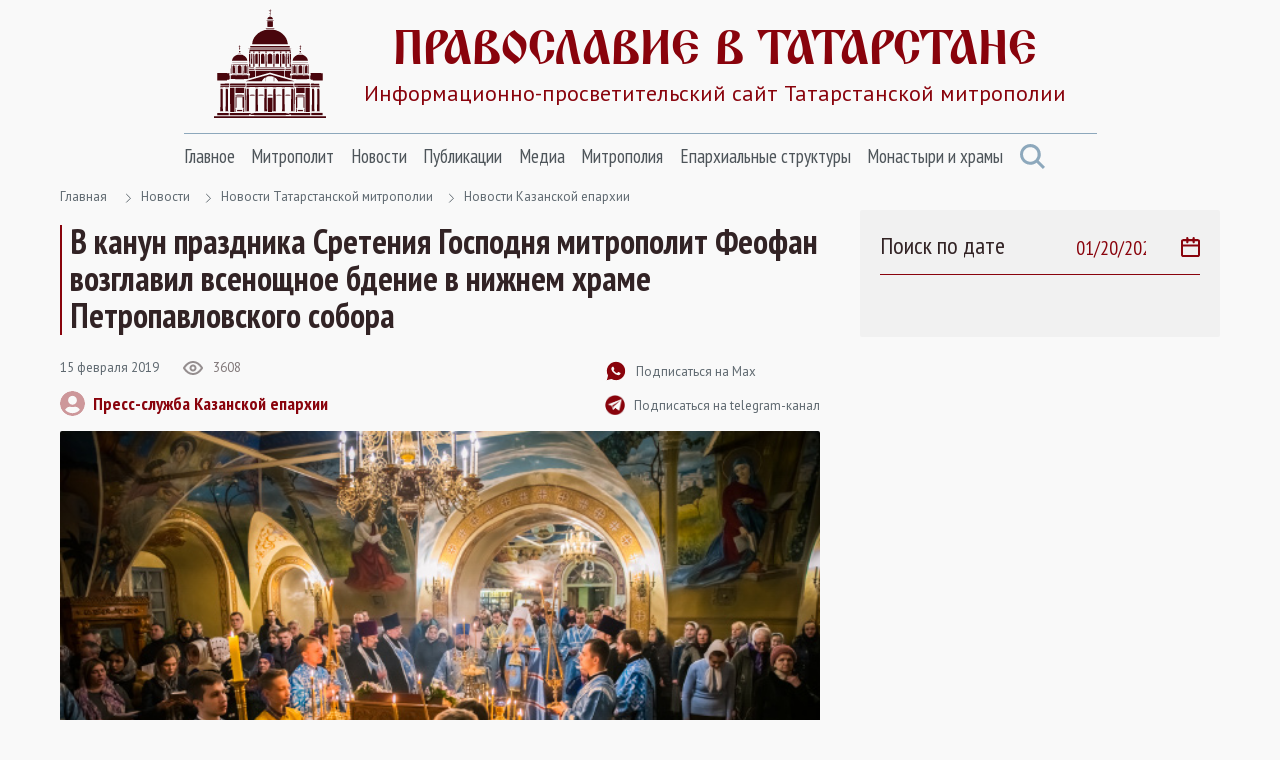

--- FILE ---
content_type: text/html; Charset=utf-8
request_url: https://tatmitropolia.ru/newses/eparh_newses/kaznews/default.asp?id=69325
body_size: 56896
content:
<!DOCTYPE html>
<html lang="ru" id="html">
<head>
<meta http-equiv="Content-Type" content="text/html; charset=utf-8" />
<meta http-equiv="X-UA-Compatible" content="IE=edge">
<meta name="viewport" content="width=device-width, initial-scale=1.0, user-scalable=no">

	<title>В канун праздника Сретения Господня митрополит Феофан возглавил всенощное бдение в нижнем храме Петропавловского собора | Новости Казанской епархии | Православие в Татарстане | Портал Татарстанской митрополии</title> 

<META name="title" content="Митрополит Феофан: Наша обязанность — познакомить детей с нашей верой">
<meta name="keywords" content="14 февраля, в канун праздника Сретения Господа Бога и Спаса нашего Иисуса Христа, митрополит Казанский и Татарстанский Феофан совершил всенощное бдение в Сретенском (нижнем) храме Петропавловского собора города Казани.">
<meta name="description" content="Сретение Господне, митрополит Феофан, Казань, Петропавловский собор">

<link rel="alternate" type="application/rss+xml" title="Православие в Татарстане | Портал Татарстанской митрополии" href="https://tatmitropolia.ru/rss.asp" />


		<meta property="og:title" content="В канун праздника Сретения Господня митрополит Феофан возглавил всенощное бдение в нижнем храме Петропавловского собора | Новости Казанской епархии" />
		<meta property="og:description" content="14 февраля, в канун праздника Сретения Господа Бога и Спаса нашего Иисуса Христа, митрополит Казанский и Татарстанский Феофан совершил всенощное бдение в Сретенском (нижнем) храме Петропавловского собора города Казани." />
		<meta property="og:site_name" content="Православие в Татарстане" />
		<link rel="image_src" href="https://tatmitropolia.ru/www/news2019/2/MIT_1251_595.jpg" />
		<meta property="og:image" content="https://tatmitropolia.ru/www/news2019/2/MIT_1251_595.jpg" />
		<link rel="shortcut icon" href="/www/img/favicon.ico" type='image/x-icon' />
		

    <link rel="preconnect" href="https://fonts.googleapis.com">
    <link rel="preconnect" href="https://fonts.gstatic.com" crossorigin>
    <link href="https://fonts.googleapis.com/css2?family=Open+Sans:wght@400;600&family=PT+Sans+Narrow:wght@400;700&family=PT+Sans:wght@400;700&display=swap" rel="stylesheet">
    <link rel="stylesheet" href="/www/css/bootstrap.min.css">
    <link rel="stylesheet" href="/www/css/style.css">
	
	
			<link rel="shortcut icon" href="/www/img/favicon.ico" type="image/x-icon" />
			<link rel="icon" href="/www/img/favicon.ico" type="image/x-icon" />
			<link rel="apple-touch-icon" sizes="57x57" href="/www/img/apple-touch-icon-57x57.png">
			<link rel="apple-touch-icon" sizes="60x60" href="/www/img/apple-touch-icon-60x60.png">
			<link rel="apple-touch-icon" sizes="72x72" href="/www/img/apple-touch-icon-72x72.png">
			<link rel="apple-touch-icon" sizes="76x76" href="/www/img/apple-touch-icon-76x76.png">
			<link rel="apple-touch-icon" sizes="114x114" href="/www/img/apple-touch-icon-114x114.png">
			<link rel="apple-touch-icon" sizes="120x120" href="/www/img/apple-touch-icon-120x120.png">
			<link rel="apple-touch-icon" sizes="144x144" href="/www/img/apple-touch-icon-144x144.png">
			<link rel="apple-touch-icon" sizes="152x152" href="/www/img/apple-touch-icon-152x152.png">
			<link rel="apple-touch-icon" sizes="180x180" href="/www/img/apple-touch-icon-180x180.png">
			<link rel="icon" type="image/png" href="/www/img/favicon-16x16.png" sizes="16x16">
			<link rel="icon" type="image/png" href="/www/img/favicon-32x32.png" sizes="32x32">
			<link rel="icon" type="image/png" href="/www/img/favicon-96x96.png" sizes="96x96">
			<link rel="icon" type="image/png" href="/www/img/android-chrome-192x192.png" sizes="192x192">
			<meta name="msapplication-square70x70logo" content="/www/img/smalltile.png" />
			<meta name="msapplication-square150x150logo" content="/www/img/mediumtile.png" />
			<meta name="msapplication-wide310x150logo" content="/www/img/widetile.png" />
			<meta name="msapplication-square310x310logo" content="/www/img/largetile.png" />
			<meta name="yandex-verification" content="3ff783847b2b9343" />
		
			<link rel="stylesheet" href="/www/css/jquery.fancybox.min.css" />
		
</head><body>
<section class="page-wrap">
    <header class="header container">
        <a href="/" class="logo">
            <img src="/www/images/logo.svg" alt="Лого" class="logo__icon">
            <span class="logo__right">
                <span class="logo__title">Православие в татарстане</span>
                <span class="logo__desc">Информационно-просветительский сайт Татарстанской митрополии</span>
            </span>
        </a>

        <span id="menuBbtn" class="menu-btn"></span>

    </header>

    <section class="nav-bar container">
        <div class="nav-bar__wrap">
            <ul id="nav" class="nav">
		
					<li class="nav__item">		
						<a href="/" class="nav__link">Главное</a>
						<ul class="nav__sec">
				
                        <li>
                            <a href="/projects/kazan_icon/">Казанская икона Божией Матери</a>
                        </li>
					
                        <li>
                            <a href="/projects/kazsobor/">Собор Казанской иконы Божией Матери</a>
                        </li>
					
                        <li>
                            <a href="https://kazpds.ru/">Казанская духовная семинария</a>
                        </li>
					
                        <li>
                            <a href="http://kazan-piligrim.ru//">Паломническая гостиница «Пилигрим»</a>
                        </li>
					
                    </ul>
                </li>
					
					<li class="nav__item">		
						<a href="/mitropolit_kirill/" class="nav__link">Митрополит</a>
						<ul class="nav__sec">
				
                        <li>
                            <a href="/mitropolit_kirill/sluzhenie/">Служение</a>
                        </li>
					
                        <li>
                            <a href="/mitropolit_kirill/slovo/">Проповеди и выступления</a>
                        </li>
					
                        <li>
                            <a href="/mitropolit_kirill/vstrechi/">Встречи</a>
                        </li>
					
                        <li>
                            <a href="/mitropolit_kirill/raspisanie/">Расписание архиерейских богослужений</a>
                        </li>
					
                    </ul>
                </li>
					
					<li class="nav__item">		
						<a href="/newses/" class="nav__link">Новости</a>
						<ul class="nav__sec">
				
                        <li>
                            <a href="/newses/kaznews/">Новости Казанской епархии</a>
                        </li>
					
                        <li>
                            <a href="/newses/chistopol_news/">Новости Чистопольской епархии</a>
                        </li>
					
                        <li>
                            <a href="/newses/almetnews/">Новости Альметьевской епархии</a>
                        </li>
					
                        <li>
                            <a href="/newses/chelny_news/">Новости Набережночелнинской епархии</a>
                        </li>
					
                        <li>
                            <a href="/newses/announcements/">Анонсы и объявления</a>
                        </li>
					
                        <li>
                            <a href="/newses/church_news/">Церковные новости</a>
                        </li>
					
                    </ul>
                </li>
					
					<li class="nav__item">		
						<a href="/all_publications/" class="nav__link">Публикации</a>
						<ul class="nav__sec">
				
                        <li>
                            <a href="/all_publications/publication/">Публикации</a>
                        </li>
				
                        <li>
                            <a href="/all_publications/interview/">Интервью</a>
                        </li>
					
                        <li>
                            <a href="/all_publications/history_kazan_diocese/">История Православия в Казанском крае</a>
                        </li>
					
                        <li>
                            <a href="/all_publications/personalities/">Личности</a>
                        </li>
					
                    </ul>
                </li>
					
					<li class="nav__item">		
						<a href="/media/" class="nav__link">Медиа</a>
						<ul class="nav__sec">
				
                        <li>
                            <a href="/photovideonews.asp?filter=photoonly">Фоторепортажи</a>
                        </li>
					
                        <li>
                            <a href="/photovideonews.asp?filter=videoonly">Видеосюжеты</a>
                        </li>
					
                        <li>
                            <a href="/library/kazan_eparhialnye_izvestiya/">Известия по Казанской епархии</a>
                        </li>
					
                        <li>
                            <a href="/library/pravoslavny_sobesednik/">Православный собеседник</a>
                        </li>
					
                        <li>
                            <a href="/mesyaceslov/">Календарь Татарстанской митрополии</a>
                        </li>
					
                        <li>
                            <a href="/media/bogoslugenie/">Православный молитвослов</a>
                        </li>
					
                    </ul>
                </li>
					
					<li class="nav__item">		
						<a href="/eparhia/" class="nav__link">Митрополия</a>
						<ul class="nav__sec">
				
                        <li>
                            <a href="/eparhia/kazan/">Казанская епархия</a>
                        </li>
				
                        <li>
                            <a href="/eparhia/almet/">Альметьевская епархия</a>
                        </li>
					
                        <li>
                            <a href="/eparhia/chistopol/">Чистопольская епархия</a>
                        </li>
				
                        <li>
                            <a href="/eparhia/naberezhnochelninskaya/">Набережночелнинская епархия</a>
                        </li>
					
                        <li>
                            <a href="/eparhia/interfaith_relations/">Межконфессиональные отношения</a>
                        </li>
					
                        <li>
                            <a href="/all_publications/publication/arhipastyri_kazanskie/">Архипастыри Казанские</a>
                        </li>
					
                        <li>
                            <a href="/eparhia/saints/">Святые и святыни</a>
                        </li>
					
                        <li>
                            <a href="/eparhia/novomuceniki/">Новомученики Татарстанской митрополии</a>
                        </li>
					
                    </ul>
                </li>
					
					<li class="nav__item">		
						<a href="/eparhiaotdeli/" class="nav__link">Епархиальные структуры</a>
						<ul class="nav__sec">
				
                        <li>
                            <a href="/eparhiaotdeli/obrazovanie/">Религиозное образование</a>
                        </li>
				
                        <li>
                            <a href="/eparhiaotdeli/cotsial/">Социальное служение</a>
                        </li>
				
                        <li>
                            <a href="/eparhiaotdeli/molodezhnii/">Православная молодежь</a>
                        </li>
					
                        <li>
                            <a href="/eparhiaotdeli/cotsial/miloserdie/">Служба помощи «Милосердие — Казань»</a>
                        </li>
					
                        <li>
                            <a href="/eparhiaotdeli/informatcionii/">Информационный отдел</a>
                        </li>
					
                        <li>
                            <a href="/eparhiaotdeli/canoniz/">Канонизация святых</a>
                        </li>
					
                        <li>
                            <a href="/palomnik/">Паломничество</a>
                        </li>
					
                        <li>
                            <a href="/eparhiaotdeli/pravoxranit_organ/">Взаимодействие с вооруженными силами</a>
                        </li>
					
                        <li>
                            <a href="/eparhiaotdeli/pravoxran/">Тюремное служение</a>
                        </li>
					
                        <li>
                            <a href="/eparhiaotdeli/narkomania/">Отдел по противодействию наркомании и алкоголизму</a>
                        </li>
				
                        <li>
                            <a href="/eparhiaotdeli/meditcinskii/">Медицинский отдел</a>
                        </li>
					
                        <li>
                            <a href="/eparhiaotdeli/kazaki_otdel/">Отдел по взаимодействию с казачеством</a>
                        </li>
					
                        <li>
                            <a href="/eparhiaotdeli/kultura/">Отдел по культуре</a>
                        </li>
					
                        <li>
                            <a href="/eparhiaotdeli/semya/">Отдел по вопросам семьи</a>
                        </li>
					
                    </ul>
                </li>
					
					<li class="nav__item">		
						<a href="/hramy_tatarstana/" class="nav__link">Монастыри и храмы</a>
						<ul class="nav__sec">
				
                        <li>
                            <a href="/hramy_tatarstana/kazan_eparhiya/">Храмы Казанской епархии</a>
                        </li>
				
                        <li>
                            <a href="/hramy_tatarstana/almet_eparhiya/">Храмы Альметьевской епархии</a>
                        </li>
				
                        <li>
                            <a href="/hramy_tatarstana/chistopol_eparhia/">Храмы Чистопольской епархии</a>
                        </li>
				
                        <li>
                            <a href="/hramy_tatarstana/nabchelny/">Храмы Набережночелнинской епархии</a>
                        </li>
				
                        <li>
                            <a href="/hramy_tatarstana/monastery/">Монастыри Татарстанской митрополии</a>
                        </li>
				
            </ul>
			</li>
            <a href="#" class="nav-bar__search" onclick = "document.getElementById('searchForm').classList.toggle('nav-search-active');return false;">
                <svg class="svg-icon icon-search"><use xlink:href="/www/images/sprite.svg#icon-search"></use></svg>
            </a>
                    </ul>



        </div><!--nav-bar__wrap-->

	<div class="nav-search" id="searchForm">
		<div class="shadow rounded p-2" aria-labelledby="navSearch">
		<form action="/search/" method="get" onsubmit="return CheckSearchForm(this)" class="input-group">
			<input name="search" class="form-control border-orange" type="search" placeholder="Поиск" aria-label="Search">
			<input type="hidden" name="where" value="full">
			<button class="btn btn-orange m-0" type="submit">Поиск</button>
		</form>
		</div>
	</div>
	
    </section><!--nav-bar-->
	

    <section class="page page_news container">	
		<!--div class="page__wrap row"-->

	<!------ designID: 1---------->
	<!------ OneItemDesignID: 0---------->	
	
		<div class="page__wrap row">
		<div class="page__content col-md-8">
		
        <div class="pager">
            <a href="/">Главная</a>

<svg class="svg-icon icon-colon"><use xlink:href="/www/images/sprite.svg#icon-colon"></use></svg><a href="/newses/">Новости</a><svg class="svg-icon icon-colon"><use xlink:href="/www/images/sprite.svg#icon-colon"></use></svg><a href="/newses/eparh_newses/">Новости Татарстанской митрополии</a><svg class="svg-icon icon-colon"><use xlink:href="/www/images/sprite.svg#icon-colon"></use></svg><a href="/newses/eparh_newses/kaznews/">Новости Казанской епархии</a>
	</div><!--pager-->
	
			<h1>В канун праздника Сретения Господня митрополит Феофан возглавил всенощное бдение в нижнем храме Петропавловского собора</h1>
	

	<!-- Main Content START designID: 0>-->
	<!------ OneNewsStyleID: 0---------->
	<!------ OneItemDesignID: 0---------->
	
                <article class="article">
                    <div class="article__top">
                        <div class="article__top-left">
                            <div class="article__about">
                                <span class="article__date">15&nbsp;февраля&nbsp;2019</span>

                                <span class="view">
                                    <svg class="svg-icon icon-view"><use xlink:href="/www/images/sprite.svg#icon-view"></use></svg>
                                    <span>3608</span>
                                </span>

                            </div><!--article__about-->
							
								<div class="user">
									<div class="user__photo">
										<svg class="svg-icon icon-user"><use xlink:href="/www/images/sprite.svg#icon-user"></use></svg>
									</div><!--user__photo-->
									<span class="user__title">
									
										<a href="/autor_news.asp?filter=Пресс-служба Казанской епархии" title="Все публикации автора">Пресс-служба Казанской епархии</a>
									 
									</span>

								</div><!--user-->
								
                        </div><!--article__top-left-->

                        <div class="article__top-right">
                            <ul class="control">
                                <li>
                                    <a href="https://max.ru/tatmitropolia" class="control__link">
                                        <svg class="svg-icon icon-subscribe"><use xlink:href="/www/images/sprite.svg#icon-subscribe"></use></svg>
                                        <span>Подписаться на Max</span>
                                    </a>
                                </li>

                                <li>
                                    <a href="https://t.me/tatmitropolia" class="control__link">
                                        <img src="/www/pics/tg.png" style="width:20px;height:auto">
                                        <span>Подписаться на telegram-канал</span>
                                    </a>
                                </li>
                                <!--li>
                                    <a href="#" class="control__link">
                                        <svg class="svg-icon icon-print"><use xlink:href="/www/images/sprite.svg#icon-print"></use></svg>
                                        <span>Версия для печати </span>
                                    </a>
                                </li-->

                            </ul>

                        </div><!--article__top-right-->

                    </div><!--article__top-->
					
							<div class="article__photo">
								
									<img class="photo-full-size" src="/www/news2019/2/MIT_1251_595.jpg" alt="Фото">
								
							</div><!--article__photo-->
						
                    <div class="article__text">
						<p>14 февраля 2019 года, в канун праздника <a href="http://www.tatmitropolia.ru/projects/sretenie_gospodne/">Сретения Господа Бога и Спаса нашего Иисуса Христа</a>, митрополит Казанский и Татарстанский Феофан совершил всенощное бдение в Сретенском (нижнем) храме <a href="https://tatmitropolia.ru/all_publications/hramy_tatarstana/?id=44611">Петропавловского собора</a> города Казани.</p>

<p>У входа в храм архипастыря приветствовали воспитанники воскресной школы и православная молодежь. Они спели праздничное песнопение и преподнесли владыке Феофану цветы.</p>

<p>За богослужением Его Высокопреосвященству сослужили настоятель собора протоиерей Сергий Титов и клирики прихода.</p>

<p>Песнопения исполнили приходской смешанный хор под управлением Ларисы Берниковой и любительский хор прихожан.</p>

<p>По окончании праздничного богослужения правящий архиерей обратился к присутствующим со словом проповеди.</p>

<blockquote>
<p>Мы привыкли, не вникаем в суть, обыденно относимся к празднику Сретения. Многие говорят о нем просто как о дне, когда зима встречается с весной. Нередко люди не представляют себе глубину и величие этого праздника, в котором есть очень важный момент, особенно поучительный для современных людей. Куда Матерь Божия несла Своего Сына? В храм. Для чего? Чтобы посвятить Его Богу. Сегодня родители, бабушки и дедушки не спешат приводить своих детей в храм. Мол, маленькие они еще, или очень заняты в школе. Говорят: &laquo;Пусть немного подрастут и сами сделают выбор &mdash; идти в храм или нет&raquo;. Да, дети подрастают, но подрастают они без благодатной прививки веры, обрастая пороками словно тернием. Больно видеть, когда юноша несет на своем лице печать порока и тлетворного влияния. Наша обязанность &mdash; познакомить детей с нашей верой, приучить к церковной молитве и к нашей русской традиции. Это особенно важно сегодня, когда стираются нравственные ориентиры.</p>

<p>Мы должны об этом глубоко задуматься. Дома и вне него становитесь проповедниками и образцом поведения, чтобы даже далекие от веры люди видели, как наша вера преображает человека, как изгоняет из сердца ненависть и злобу, зависть и клевету. В древности даже язычники, ненавидевшие христиан, восхищались, как те любят друг друга.</p>

<p>Ведите своих детей в храм. Несите слово Божие, братья и сестры, не бойтесь говорить о себе: &laquo;Я православный&raquo;. Тогда Русь святая и земля Казанская будут возрождаться, и мы будем не иванами, не помнящими родства, а истинными сынами и дочерями этой земли и веры православной. Аминь.</p>
</blockquote>

<p>После всенощного бдения по случаю Дня православной молодежи, отмечаемого 15 февраля, в трапезной Петропавловского собора состоялась беседа протоиерея Сергия Титова с представителями молодежного движения города Казани.</p>

<p><em>15 февраля, в праздник Сретения Господня, глава Татарстанской митрополии <a href="https://tatmitropolia.ru/newses/eparh_newses/kaznews/default.asp?id=69326">совершит Божественную литургию</a> в Казанско-Богордицком мужском монастыре. Начало богослужения в 8.30.</em></p>

                    </div><!--article__text-->
				
	
	
    <div id="gallery" class="gallery">

              <a data-fancybox="gallery" href="/www/news/2019/2/15231256-33_b.jpg" data-caption="">
					<img src="/www/news/2019/2/15231256-33_s.jpg" alt="">
              </a>


              <a data-fancybox="gallery" href="/www/news/2019/2/15231256-1_b.jpg" data-caption="">
					<img src="/www/news/2019/2/15231256-1_s.jpg" alt="">
              </a>


              <a data-fancybox="gallery" href="/www/news/2019/2/15231256-2_b.jpg" data-caption="">
					<img src="/www/news/2019/2/15231256-2_s.jpg" alt="">
              </a>


              <a data-fancybox="gallery" href="/www/news/2019/2/15231256-3_b.jpg" data-caption="">
					<img src="/www/news/2019/2/15231256-3_s.jpg" alt="">
              </a>


              <a data-fancybox="gallery" href="/www/news/2019/2/15231256-4_b.jpg" data-caption="">
					<img src="/www/news/2019/2/15231256-4_s.jpg" alt="">
              </a>


              <a data-fancybox="gallery" href="/www/news/2019/2/15231256-5_b.jpg" data-caption="">
					<img src="/www/news/2019/2/15231256-5_s.jpg" alt="">
              </a>


              <a data-fancybox="gallery" href="/www/news/2019/2/15231256-6_b.jpg" data-caption="">
					<img src="/www/news/2019/2/15231256-6_s.jpg" alt="">
              </a>


              <a data-fancybox="gallery" href="/www/news/2019/2/15231256-7_b.jpg" data-caption="">
					<img src="/www/news/2019/2/15231256-7_s.jpg" alt="">
              </a>


              <a data-fancybox="gallery" href="/www/news/2019/2/15231256-8_b.jpg" data-caption="">
					<img src="/www/news/2019/2/15231256-8_s.jpg" alt="">
              </a>


              <a data-fancybox="gallery" href="/www/news/2019/2/15231256-9_b.jpg" data-caption="">
					<img src="/www/news/2019/2/15231256-9_s.jpg" alt="">
              </a>


              <a data-fancybox="gallery" href="/www/news/2019/2/15231256-10_b.jpg" data-caption="">
					<img src="/www/news/2019/2/15231256-10_s.jpg" alt="">
              </a>


              <a data-fancybox="gallery" href="/www/news/2019/2/15231256-11_b.jpg" data-caption="">
					<img src="/www/news/2019/2/15231256-11_s.jpg" alt="">
              </a>


              <a data-fancybox="gallery" href="/www/news/2019/2/15231256-12_b.jpg" data-caption="">
					<img src="/www/news/2019/2/15231256-12_s.jpg" alt="">
              </a>


              <a data-fancybox="gallery" href="/www/news/2019/2/15231256-13_b.jpg" data-caption="">
					<img src="/www/news/2019/2/15231256-13_s.jpg" alt="">
              </a>


              <a data-fancybox="gallery" href="/www/news/2019/2/15231256-14_b.jpg" data-caption="">
					<img src="/www/news/2019/2/15231256-14_s.jpg" alt="">
              </a>


              <a data-fancybox="gallery" href="/www/news/2019/2/15231256-15_b.jpg" data-caption="">
					<img src="/www/news/2019/2/15231256-15_s.jpg" alt="">
              </a>


              <a data-fancybox="gallery" href="/www/news/2019/2/15231256-17_b.jpg" data-caption="">
					<img src="/www/news/2019/2/15231256-17_s.jpg" alt="">
              </a>


              <a data-fancybox="gallery" href="/www/news/2019/2/15231256-16_b.jpg" data-caption="">
					<img src="/www/news/2019/2/15231256-16_s.jpg" alt="">
              </a>


              <a data-fancybox="gallery" href="/www/news/2019/2/15231256-18_b.jpg" data-caption="">
					<img src="/www/news/2019/2/15231256-18_s.jpg" alt="">
              </a>


              <a data-fancybox="gallery" href="/www/news/2019/2/15231256-19_b.jpg" data-caption="">
					<img src="/www/news/2019/2/15231256-19_s.jpg" alt="">
              </a>


              <a data-fancybox="gallery" href="/www/news/2019/2/15231256-20_b.jpg" data-caption="">
					<img src="/www/news/2019/2/15231256-20_s.jpg" alt="">
              </a>


              <a data-fancybox="gallery" href="/www/news/2019/2/15231256-21_b.jpg" data-caption="">
					<img src="/www/news/2019/2/15231256-21_s.jpg" alt="">
              </a>


              <a data-fancybox="gallery" href="/www/news/2019/2/15231256-22_b.jpg" data-caption="">
					<img src="/www/news/2019/2/15231256-22_s.jpg" alt="">
              </a>


              <a data-fancybox="gallery" href="/www/news/2019/2/15231256-24_b.jpg" data-caption="">
					<img src="/www/news/2019/2/15231256-24_s.jpg" alt="">
              </a>


              <a data-fancybox="gallery" href="/www/news/2019/2/15231256-23_b.jpg" data-caption="">
					<img src="/www/news/2019/2/15231256-23_s.jpg" alt="">
              </a>


              <a data-fancybox="gallery" href="/www/news/2019/2/15231256-25_b.jpg" data-caption="">
					<img src="/www/news/2019/2/15231256-25_s.jpg" alt="">
              </a>


              <a data-fancybox="gallery" href="/www/news/2019/2/15231256-27_b.jpg" data-caption="">
					<img src="/www/news/2019/2/15231256-27_s.jpg" alt="">
              </a>


              <a data-fancybox="gallery" href="/www/news/2019/2/15231256-26_b.jpg" data-caption="">
					<img src="/www/news/2019/2/15231256-26_s.jpg" alt="">
              </a>


              <a data-fancybox="gallery" href="/www/news/2019/2/15231256-29_b.jpg" data-caption="">
					<img src="/www/news/2019/2/15231256-29_s.jpg" alt="">
              </a>


              <a data-fancybox="gallery" href="/www/news/2019/2/15231256-28_b.jpg" data-caption="">
					<img src="/www/news/2019/2/15231256-28_s.jpg" alt="">
              </a>


              <a data-fancybox="gallery" href="/www/news/2019/2/15231256-30_b.jpg" data-caption="">
					<img src="/www/news/2019/2/15231256-30_s.jpg" alt="">
              </a>


              <a data-fancybox="gallery" href="/www/news/2019/2/15231256-32_b.jpg" data-caption="">
					<img src="/www/news/2019/2/15231256-32_s.jpg" alt="">
              </a>


              <a data-fancybox="gallery" href="/www/news/2019/2/15231256-31_b.jpg" data-caption="">
					<img src="/www/news/2019/2/15231256-31_s.jpg" alt="">
              </a>


              <a data-fancybox="gallery" href="/www/news/2019/2/15231256-36_b.jpg" data-caption="">
					<img src="/www/news/2019/2/15231256-36_s.jpg" alt="">
              </a>


              <a data-fancybox="gallery" href="/www/news/2019/2/15231256-35_b.jpg" data-caption="">
					<img src="/www/news/2019/2/15231256-35_s.jpg" alt="">
              </a>


              <a data-fancybox="gallery" href="/www/news/2019/2/15231256-37_b.jpg" data-caption="">
					<img src="/www/news/2019/2/15231256-37_s.jpg" alt="">
              </a>


              <a data-fancybox="gallery" href="/www/news/2019/2/15231256-38_b.jpg" data-caption="">
					<img src="/www/news/2019/2/15231256-38_s.jpg" alt="">
              </a>


              <a data-fancybox="gallery" href="/www/news/2019/2/15231256-34_b.jpg" data-caption="">
					<img src="/www/news/2019/2/15231256-34_s.jpg" alt="">
              </a>


</div>
<br><br>

	<div style="clear:both"></div>
	
         <div class="links">
			
				<a href="/photovideonews.asp?filter=Сретение Господне" class="links__link">Сретение Господне</a>
			
				<a href="/photovideonews.asp?filter=митрополит Феофан" class="links__link">митрополит Феофан</a>
			
				<a href="/photovideonews.asp?filter=Петропавловский собор" class="links__link">Петропавловский собор</a>
			
                    </div><!--links-->
	

		<div class="article__social">
			<a href="https://t.me/share/url?url=https://tatmitropolia.ru/newses/eparh_newses/kaznews/?id=69325&text=В канун праздника Сретения Господня митрополит Феофан возглавил всенощное бдение в нижнем храме Петропавловского собора" target="_blank" class="article__social-link">
				<svg class="svg-icon icon-share-tl pos-center"><use xlink:href="/www/images/sprite.svg#icon-share-tl"></use></svg>
			</a>

			<a href="#ok" onclick="window.open('https://connect.ok.ru/offer?url='+ window.location.href +'')" class="article__social-link">
				<svg class="svg-icon icon-share-ok pos-center"><use xlink:href="/www/images/sprite.svg#icon-share-ok"></use></svg>
			</a>

			<a href="#twitter" onclick="window.open('https://twitter.com/intent/tweet?url='+ window.location.href +'')" class="article__social-link">
				<svg class="svg-icon icon-share-tw pos-center"><use xlink:href="/www/images/sprite.svg#icon-share-tw"></use></svg>
			</a>

			<a href="#vk" onclick="window.open('https://vk.com/share.php?url='+ window.location.href +'')" class="article__social-link">
				<svg class="svg-icon icon-share-vk pos-center"><use xlink:href="/www/images/sprite.svg#icon-share-vk"></use></svg>
			</a>

			<!--a href="#" class="article__social-link">
				<svg class="svg-icon icon-share-wapp pos-center"><use xlink:href="/www/images/sprite.svg#icon-share-wapp"></use></svg>
			</a-->

		</div><!--article__social-->

	</article>

	
	<div class="no_info">
	
	<!---  block_dop_class: , pos_dop_class:   ------>
	<!-- START Ins_type: , Ins_count: 0, news_style: 3 -->
	<!-- block_descr: , pos_descr:  -->
	<!-- location: /newses/eparh_newses/kaznews/, custom_dop:  -->
	
	
				<div class="page__title-wrap">
					<h2 class="Block_title">
						Новости по теме
					</h2>
				</div><!--page__title-wrap-->			
			
                <div class="cards__list row">
			
		
                    <div class="card col-md-6">
                        <a href="/newses/kaznews/?id=81845" class="card__photo">
                            <img class="photo-full-size" src="/www/news/2025/12/12154126395.jpg" alt="Митрополит Кирилл совершил Литургию в Петропавловском соборе Казани">
				
					<div class="photo-report"></div>
				
                        </a>

                        <div class="card__about">
                            <a href="/newses/kaznews/?id=81845" class="card__tag SectionIndic">Новости Казанской епархии</a>
                            <span class="card__date news_dt">12&nbsp;декабря&nbsp;2025</span>
                        </div><!--card__about-->

                        <a href="/newses/kaznews/?id=81845" class="card__title">
                           Митрополит Кирилл совершил Литургию в Петропавловском соборе Казани
                        </a>
                <p class="card__desc news_info">
                    12 декабря, в пятницу седмицы 27-й по Пятидесятнице, митрополит Казанский и Татарстанский Кирилл совершил Божественную литургию в Петропавловском соборе города Казани.
                </p>

                    </div><!--card-->
		
                    <div class="card col-md-6">
                        <a href="/newses/kaznews/?id=81770" class="card__photo">
                            <img class="photo-full-size" src="/www/news/2025/11/201628371439.jpg" alt="В пятую годовщину кончины митрополита Феофана (Ашуркова) в Казани молитвенно почтили память приснопамятного архипастыря">
				
					<div class="photo-report"></div>
				
                        </a>

                        <div class="card__about">
                            <a href="/newses/kaznews/?id=81770" class="card__tag SectionIndic">Новости Казанской епархии</a>
                            <span class="card__date news_dt">20&nbsp;ноября&nbsp;2025</span>
                        </div><!--card__about-->

                        <a href="/newses/kaznews/?id=81770" class="card__title">
                           В пятую годовщину кончины митрополита Феофана (Ашуркова) в Казани молитвенно почтили память приснопамятного архипастыря
                        </a>
                <p class="card__desc news_info">
                    20 ноября, в день памяти священномученика Кирилла (Смирнова), митрополит Казанский и Татарстанский Кирилл и архиепископ Пятигорский и Черкесский Феофилакт совершили Литургию в Казанском кафедральном соборе столицы Татарстана.

                </p>

                    </div><!--card-->
		
                    <div class="card col-md-6">
                        <a href="/all_publications/publication/?id=73410" class="card__photo">
                            <img class="photo-full-size" src="/www/news2020/12/5Rcy1TZNQDk_595_s.jpg" alt="Жизнь и служение митрополита Феофана (Ашуркова)">
				
                        </a>

                        <div class="card__about">
                            <a href="/all_publications/publication/?id=73410" class="card__tag SectionIndic">Публикации</a>
                            <span class="card__date news_dt">19&nbsp;ноября&nbsp;2025</span>
                        </div><!--card__about-->

                        <a href="/all_publications/publication/?id=73410" class="card__title">
                           Жизнь и служение митрополита Феофана (Ашуркова)
                        </a>
                <p class="card__desc news_info">
                    20 ноября 2020 года, на 74-м году жизни, от осложнений, вызванных коронавирусной инфекцией, преставился ко Господу митрополит Казанский и Татарстанский Феофан. Приснопамятный архипастырь прожил долгую и богатую событиями жизнь.
                </p>

                    </div><!--card-->
		
                    <div class="card col-md-6">
                        <a href="/newses/kaznews/?id=81670" class="card__photo">
                            <img class="photo-full-size" src="/www/news/2025/10/24123810170.jpg" alt="В день тезоименитства митрополита Феофана (Ашуркова) митрополит Кирилл совершил Литургию в Казанском кафедральном соборе">
				
					<div class="photo-report"></div>
				
                        </a>

                        <div class="card__about">
                            <a href="/newses/kaznews/?id=81670" class="card__tag SectionIndic">Новости Казанской епархии</a>
                            <span class="card__date news_dt">24&nbsp;октября&nbsp;2025</span>
                        </div><!--card__about-->

                        <a href="/newses/kaznews/?id=81670" class="card__title">
                           В день тезоименитства митрополита Феофана (Ашуркова) митрополит Кирилл совершил Литургию в Казанском кафедральном соборе
                        </a>
                <p class="card__desc news_info">
                    24 октября, в день памяти преподобного Феофана Исповедника, творца канонов, епископа Никейского, митрополит Кирилл совершил Божественную литургию в Казанском соборе Казанского Богородицкого монастыря.
                </p>

                    </div><!--card-->
		
			</div>
				
	
	<!--------------End Block------------->
	
	</div>
		
	<!-- Main Content STOP -->
	
		</div>
            <aside class="aside col-md-4">
                <div class="aside__wrap">
		
				<div class="aside__search">
					<span class="aside__search-title">Поиск по дате</span>
					<label class="aside__search-label">
						<input id="datasearch" type="date" value="2026-01-20" max="2026-01-20" onchange="document.location.href='/newses/eparh_newses/kaznews/?pdt=' + this.value">
						<svg class="svg-icon icon-calendar"><use xlink:href="/www/pics/sprite.svg#icon-calendar"></use></svg>
					</label>
				</div>
			
	<!-- BEGIN OF INSERTIONS block_id: , block_style: 10, Ins_type: 12, custom: , custom_dop:  no_section , block_dop_class: , pos_dop_class: --->
	<div class=" no_section ">
	
	
	</div>
	<!-- END OF INSERTIONS block_id: 1000, block_style: 10 -->
	
				</div>
			</aside>
		</div>
	

    </section><!--page-->




        </div><!--page__wrap-->


    <footer class="footer">
        <div class="container">
            <p class="footer__title">
                группа сайтов татарстанской митрополии
            </p>

            <div class="footer__sites">
                <a href="https://chistopoleparhia.ru/" class="footer__site" target="_blank">
                    Чистопольская епархия
                </a>
                <a href="http://almet-eparhia.info/" class="footer__site" target="_blank">
                    Альметьевская епархия
                </a>
                <a href="https://pravchelny.ru/" class="footer__site" target="_blank">
                    Набережночелнинская епархия
                </a>
                <a href="https://kazpds.ru/" class="footer__site" target="_blank">
                    Казанская духовная семинария
                </a>
                <a href="http://kazan-piligrim.ru//" class="footer__site" target="_blank">
                    Паломническая гостиница
                </a>

            </div><!--footer__sites-->
			
			
		<div class="col-12" style="padding-left:0px; padding-right:0px;">
			
            <div class="footer__middle">
                <div class="site-map">
                    <div class="site-map__col">
                        <div class="site-map__block">
                            <p class="site-map__title">
                                Митрополия
                            </p>

                            <ul class="site-map__list">
                                <li>
                                    <a href="/eparhia/kazan/">Казанская епархия</a>
                                </li>

                                <li>
                                    <a href="/eparhia/almet/">Альметьевская епархия</a>
                                </li>

                                <li>
                                    <a href="/eparhia/chistopol/">Чистопольская епархия</a>
                                </li>
                                <li>
                                    <a href="/eparhia/naberezhnochelninskaya/">Набережночелнинская епархия</a>
                                </li>

                                <li>
                                    <a href="/eparhia/relics/">Святыни Казанского края</a>
                                </li>

                                <li>
                                    <a href="/eparhiaotdeli/obrazovanie/">Духовное образование</a>
                                </li>

                                <li>
                                    <a href="/eparhiaotdeli/cotsial/">Социальное служение</a>
                                </li>

                                <li>
                                    <a href="/hramy_tatarstana/">Храмы Татарстана</a>
                                </li>

                            </ul>

                        </div><!--site-map__block-->

                    </div><!--site-map__col-->

                    <div class="site-map__col">
                        <div class="site-map__block">
                            <p class="site-map__title">
                                Митрополит
                            </p>

                            <ul class="site-map__list">
                                <li>
                                    <a href="/mitropolit_kirill/sluzhenie/">Служения</a>
                                </li>

                                <li>
                                    <a href="/mitropolit_kirill/slovo/">Проповеди</a>
                                </li>

                                <li>
                                    <a href="/mitropolit_kirill/vstrechi/">Встречи</a>
                                </li>

                            </ul>

                        </div><!--site-map__block-->

                        <div class="site-map__block">
                            <p class="site-map__title">
                                Общение
                            </p>

                            <ul class="site-map__list">
                                <li>
                                    <a href="/talks/question_priest/">Вопрос-ответ</a>
                                </li>

                                <li>
                                    <a href="mailto:kazan@mpatriarchia.ru">Написать письмо</a>
                                </li>

                            </ul>

                        </div><!--site-map__block-->

                    </div><!--site-map__col-->

                    <div class="site-map__col">
                        <div class="site-map__block">
                            <p class="site-map__title">
                                Медиа
                            </p>

                            <ul class="site-map__list">
                                <!--li>
                                    <a href="/photovideonews.asp?filter=videoonly">Видеосюжеты телеканалов</a>
                                </li-->

                                <li>
                                    <a href="/photovideonews.asp?filter=photoonly">Фоторепортажи</a>
                                </li>

                                <li>
                                    <a href="/photovideonews.asp?filter=videoonly">Видеосюжеты</a>
                                </li>

                            </ul>

                        </div><!--site-map__block-->

                        <div class="site-map__block">
                            <a href="/eparhiaotdeli/" class="site-map__title">
                                Контакты
                            </a>
                        </div><!--site-map__block-->

<!-- Yandex.Metrika informer -->
<a rel="nofollow" href="https://metrika.yandex.ru/stat/?id=46358304&from=informer"
target="_blank" rel="nofollow"><img src="https://informer.yandex.ru/informer/46358304/3_0_FFFFFFFF_EFEFEFFF_0_pageviews"
style="width:88px; height:31px; border:0;" alt="Яндекс.Метрика" title="Яндекс.Метрика: данные за сегодня (просмотры, визиты и уникальные посетители)" class="ym-advanced-informer" data-cid="46358304" data-lang="ru" /></a>
<!-- /Yandex.Metrika informer -->

<!-- Yandex.Metrika counter -->
<script type="text/javascript" >
   (function(m,e,t,r,i,k,a){m[i]=m[i]||function(){(m[i].a=m[i].a||[]).push(arguments)};
   m[i].l=1*new Date();
   for (var j = 0; j < document.scripts.length; j++) {if (document.scripts[j].src === r) { return; }}
   k=e.createElement(t),a=e.getElementsByTagName(t)[0],k.async=1,k.src=r,a.parentNode.insertBefore(k,a)})
   (window, document, "script", "https://mc.yandex.ru/metrika/tag.js", "ym");

   ym(46358304, "init", {
        clickmap:true,
        trackLinks:true,
        accurateTrackBounce:true,
        webvisor:true
   });
</script>
<noscript><div><img src="https://mc.yandex.ru/watch/46358304" style="position:absolute; left:-9999px;" alt="" /></div></noscript>
<!-- /Yandex.Metrika counter -->

                    </div><!--site-map__col-->


                </div><!--site-map-->

                <div class="footer__right">
                    <div class="callback">
                        <div class="callback__phone">
                            <svg class="svg-icon icon-phone"><use xlink:href="/www/images/sprite.svg#icon-phone"></use></svg>
                            <span>8 (843) 292-00-43</span>
                        </div>

                        <p class="callback__desc">
                            <strong>kazan@mpatriarchia.ru</strong><br>
                            Канцелярия Казанской епархии

                        </p>

                    </div><!--callback-->

                    <!--div class="footer__list">
                        <a href="/eparhiaotdeli/" class="footer__list-link">Контакты</a>
                        <i class="footer__list-colon"></i>
                        <a href="#" class="footer__list-link">Редакция сайта</a>
                        <i class="footer__list-colon"></i>
                        <a href="#" class="footer__list-link">Карта сайта</a>
                    </div--><!--footer__list-->

                    <div class="social">
                        <a rel="nofollow" href="https://ok.ru/tatmitropolia" class="social__link" target="_blank">
                            <svg class="svg-icon icon-social-ok"><use xlink:href="/www/images/sprite.svg#icon-social-ok"></use></svg>
                        </a>

                        <a rel="nofollow" href="https://vk.com/tatmitropolia" class="social__link" target="_blank">
                            <svg class="svg-icon icon-social-vk"><use xlink:href="/www/images/sprite.svg#icon-social-vk"></use></svg>
                        </a>

                        <a rel="nofollow" href="https://www.youtube.com/channel/UCFYtJd0CcGlr29TD-MgCv3Q?sub_confirmation=1" class="social__link" target="_blank">
                            <svg class="svg-icon icon-social-ytb"><use xlink:href="/www/images/sprite.svg#icon-social-ytb"></use></svg>
                        </a>

                        <a rel="nofollow" href="https://t.me/tatmitropolia" class="social__link" target="_blank">
                            <svg class="svg-icon icon-social-tl"><use xlink:href="/www/images/sprite.svg#icon-social-tl"></use></svg>
                        </a>

                        <a rel="nofollow" href="https://chat.whatsapp.com/KrdByEL2ZMnDx5LG8gknwS" class="social__link" target="_blank">
                            <svg class="svg-icon icon-social-wapp"><use xlink:href="/www/images/sprite.svg#icon-social-wapp"></use></svg>
                        </a>

                    </div><!--social-->
                        
<p class="callback__desc">
<br>Категория: 12+<br>
Номер телефона редакции: +7 952 040 12 05<br>
Электронная почта редакции: info@tatmitropolia.ru<br>
Учредитель: Религиозная Организация «Казанская Епархия Русской Православной Церкви (Московский Патриархат)»<br>
Главный редактор: Дмитрий Александрович Аликин, иерей
</p>

                </div><!--footer__right-->

            </div><!--footer__middle-->


		</div>
	

            <div class="footer__bottom">
                <p class="footer__copyright">
                    Сетевое издание «Православие в Татарстане» зарегистрировано
                    в Федеральной службе по надзору в сфере связи, информационных
                    технологий и массовых коммуникаций (Роскомнадзор) 20 марта
                    2018 года. Свидетельство о регистрации Эл № ФС77-72521
                </p>

            </div><!--footer__bottom-->

        </div><!--container-->

    </footer>

</section><!--page-wrap-->
<div class="btn-up btn-up_hide"></div>
<script src="/www/js/script.js"></script>    

	<script src="https://ajax.googleapis.com/ajax/libs/jquery/3.2.1/jquery.min.js"></script>
	<script src="/www/js/jquery.fancybox.min.js"></script>
	<script type="module" src="/www/js/cube2.js"></script>


</body>
</html><!--Страница сформирована за 0,91 секунды. (22:35:12,98 - 22:35:13,89)-->

--- FILE ---
content_type: application/javascript
request_url: https://tatmitropolia.ru/www/js/cube2.js
body_size: -98
content:

import CubeGallery from "/www/js/cubeclass.js";
	new CubeGallery('gallery', {
		minHeight: 100,
		margin: 2
	})


--- FILE ---
content_type: application/javascript
request_url: https://tatmitropolia.ru/www/js/cubeclass.js
body_size: 4634
content:
class CubeGallery {

    constructor(id, { minHeight, margin }) {
        // selector
        this.id = id
        
        // min height
        this.minHeight = minHeight && minHeight > 0 ? minHeight : 150
        
        // margin
        this.margin = margin && margin > 0 ? margin : 0

        // gallery container
        this.gallery = document.querySelector(`#${ this.id }`)

        // gallery width
        this.galleryWidth = 0 // default

        // gallery images
        this.images = document.querySelectorAll(`#${ this.id } img`)

        // count images
        this.nbImages = this.images.length

        // extra borders or padding or margins that can be added with css
        this.extra = 0

        /**
         * Find images CSS properties that can affect gallery calculation
         */
        this.findExtraWidth(this.images[0])
        
        /**
         * Apply CSS style
         */
        this.applyStyle()
        
        /**
         * Handle responsive
         */
        window.addEventListener('resize', () => {
            // prevent height resize
            if (this.galleryWidth != this.gallery.offsetWidth) {
                this.create()
            }
        })

        /**
         * Wait for all images load before creating gallery
         */
        var counter = 0
        var create = () => {
            if (counter === this.nbImages) {
                this.create()
            }
        }

        this.images.forEach.call(this.images, function(img) {
            if (img.complete) {
                counter++;
                create()
            }
            else {
                img.addEventListener('load', () => {
                    counter++;
                    create()
                }, false)
            }
        })
    }
}


/**
 * Data that may change
 */
CubeGallery.prototype.loadVariableDatas = function () {
    // gallery width
    this.galleryWidth = this.gallery.offsetWidth

    // images
    this.images.forEach(img => {
        img.width = Math.floor(img.naturalWidth * this.minHeight / img.naturalHeight), // default width
        img.height = this.minHeight // default height
    })
}


/**
 * Apply CSS properties
 */
CubeGallery.prototype.applyStyle = function () {
    /**
     * Remove white spaces
     */
    this.gallery.style.fontSize = '0' // remove white spaces
    this.gallery.style.lineHeight = '0' // remove white spaces

    /**
     * Apply display inline block
     */
    if (this.hasWrapper()) {
        let wrapper = document.querySelectorAll(`#${ this.id } a`)
        
        this.findExtraWidth(wrapper[0]) // find wrapper CSS properties that can affect gallery calculation

        wrapper.forEach(a => {
            a.style.display = 'inline-block'
            a.style.position = 'relative'
        })
    }
}


/**
 * Check if img is wrapped by a tag
 */
CubeGallery.prototype.hasWrapper = function () {
    if (document.querySelectorAll(`#${ this.id } a`).length > 0) {
        return true
    }

    return false
}


/**
 * Find CSS properties that can affect gallery calculation and add it as extra width
 * @param {*} elm
 */
CubeGallery.prototype.findExtraWidth = function (elm) {
    let borders = getComputedStyle(elm)
    let borderLeft = Number(borders.borderLeftWidth.substr(0, borders.borderLeftWidth.length - 2))
    let borderRight = Number(borders.borderRightWidth.substr(0, borders.borderLeftWidth.length - 2))
    this.extra = this.extra + borderLeft + borderRight
}


/**
 * Generate the gallery
 */
CubeGallery.prototype.generate = function () { 
    var rows = []
    var imgs = []
    var sumOfWidth = 0 // sum of the width of the images
    for (let i = 0; i < this.nbImages; i++) {
        let currentImg = this.images[i]
        let nextImg = this.images[i+1] != undefined ? this.images[i+1] : null

        sumOfWidth = Math.floor(sumOfWidth + currentImg.width)

        imgs.push(currentImg)

        if (nextImg == null || Math.floor(sumOfWidth + nextImg.width) > this.galleryWidth) { // if row is filled
            rows.push(imgs)
            sumOfWidth = 0
            imgs = []
        }
    }

    rows.forEach(imgs => {
        let sumOfWidth = 0 // sum of the width of the images
        imgs.forEach(img => sumOfWidth = Math.floor(sumOfWidth + img.width))
        imgs.forEach(img => {
            img.width = Math.floor((img.width * (img.height * this.galleryWidth / sumOfWidth) / img.height) - (this.margin * 2) - this.extra)
            img.height = Math.floor((img.height * this.galleryWidth / sumOfWidth) - (this.margin * 2) - this.extra)
            img.style.margin = this.margin + 'px'
        })
    })

    return this
}


/**
 * Create the gallery
 */
CubeGallery.prototype.create = function () {
    this.loadVariableDatas()
    return this.generate()
}

export default CubeGallery